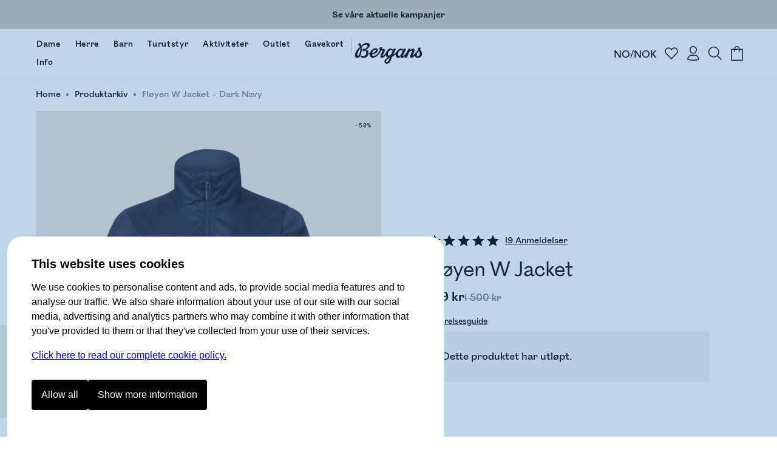

--- FILE ---
content_type: text/javascript
request_url: https://www.bergans.com/no/~/BXEvC_dP4-Fo.js
body_size: 1307
content:
import{s as j,b as h,u as g,d as $,e as w,n as m}from"./CjibQ8PdgXd2.js";import{S as q,i as A,d,u as f,v as _,A as v,b,n as D,h as E,j as I,l as L,e as p,B as y,r as B,w as S,x as C,y as N}from"./IN57ei5GeKfY.js";import{h as k,u as R}from"./Lk3OHv_Phikr.js";import{f as U}from"./CJBDtetlCTKQ.js";import{B as P}from"./E9EI7xg5o47c.js";import{a as V}from"./XmmztoNQBp84.js";import{u as z}from"./DXNTQBKTVX5T.js";import"./BQKFQd9eHLJY.js";/* empty css            */import"./BQGIu_r2nTHF.js";function F(s){let t,r,e,l={ctx:s,current:null,token:null,hasCatch:!1,pending:O,then:J,catch:H,value:5,blocks:[,,,]};return k(r=s[2],l),{c(){t=p(),l.block.c()},l(o){t=p(),l.block.l(o)},m(o,a){b(o,t,a),l.block.m(o,l.anchor=a),l.mount=()=>t.parentNode,l.anchor=t,e=!0},p(o,a){s=o,l.ctx=s,a&4&&r!==(r=s[2])&&k(r,l)||R(l,s,a)},i(o){e||(_(l.block),e=!0)},o(o){for(let a=0;a<3;a+=1){const c=l.blocks[a];f(c)}e=!1},d(o){o&&d(t),l.block.d(o),l.token=null,l=null}}}function G(s){let t;const r=s[4].default,e=h(r,s,s[3],null);return{c(){e&&e.c()},l(l){e&&e.l(l)},m(l,o){e&&e.m(l,o),t=!0},p(l,o){e&&e.p&&(!t||o&8)&&g(e,r,l,l[3],t?w(r,l[3],o,null):$(l[3]),null)},i(l){t||(_(e,l),t=!0)},o(l){f(e,l),t=!1},d(l){e&&e.d(l)}}}function H(s){return{c:m,l:m,m,p:m,i:m,o:m,d:m}}function J(s){let t,r,e,l;const o=[M,K],a=[];function c(n,i){return n[5]?.length?0:1}return t=c(s),r=a[t]=o[t](s),{c(){r.c(),e=p()},l(n){r.l(n),e=p()},m(n,i){a[t].m(n,i),b(n,e,i),l=!0},p(n,i){let u=t;t=c(n),t===u?a[t].p(n,i):(y(),f(a[u],1,1,()=>{a[u]=null}),v(),r=a[t],r?r.p(n,i):(r=a[t]=o[t](n),r.c()),_(r,1),r.m(e.parentNode,e))},i(n){l||(_(r),l=!0)},o(n){f(r),l=!1},d(n){n&&d(e),a[t].d(n)}}}function K(s){let t;const r=s[4].default,e=h(r,s,s[3],null);return{c(){e&&e.c()},l(l){e&&e.l(l)},m(l,o){e&&e.m(l,o),t=!0},p(l,o){e&&e.p&&(!t||o&8)&&g(e,r,l,l[3],t?w(r,l[3],o,null):$(l[3]),null)},i(l){t||(_(e,l),t=!0)},o(l){f(e,l),t=!1},d(l){e&&e.d(l)}}}function M(s){let t,r;return t=new P({props:{items:[...s[5],...s[0]]}}),{c(){N(t.$$.fragment)},l(e){C(t.$$.fragment,e)},m(e,l){S(t,e,l),r=!0},p(e,l){const o={};l&5&&(o.items=[...e[5],...e[0]]),t.$set(o)},i(e){r||(_(t.$$.fragment,e),r=!0)},o(e){f(t.$$.fragment,e),r=!1},d(e){B(t,e)}}}function O(s){let t,r;return t=new P({props:{items:[]}}),{c(){N(t.$$.fragment)},l(e){C(t.$$.fragment,e)},m(e,l){S(t,e,l),r=!0},p:m,i(e){r||(_(t.$$.fragment,e),r=!0)},o(e){f(t.$$.fragment,e),r=!1},d(e){B(t,e)}}}function Q(s){let t,r,e,l;const o=[G,F],a=[];function c(n,i){return typeof window>"u"||n[1]||!n[2]?0:n[2]?1:-1}return~(r=c(s))&&(e=a[r]=o[r](s)),{c(){t=L("div"),e&&e.c(),this.h()},l(n){t=E(n,"DIV",{class:!0});var i=I(t);e&&e.l(i),i.forEach(d),this.h()},h(){D(t,"class","breadcrumb")},m(n,i){b(n,t,i),~r&&a[r].m(t,null),l=!0},p(n,[i]){let u=r;r=c(n),r===u?~r&&a[r].p(n,i):(e&&(y(),f(a[u],1,1,()=>{a[u]=null}),v()),~r?(e=a[r],e?e.p(n,i):(e=a[r]=o[r](n),e.c()),_(e,1),e.m(t,null)):e=null)},i(n){l||(_(e),l=!0)},o(n){f(e),l=!1},d(n){n&&d(t),~r&&a[r].d()}}}function T(s,t,r){let{$$slots:e={},$$scope:l}=t,{nodes:o=[]}=t,a=!1,c=null;if(typeof window<"u"){const i=new URLSearchParams(location.hash.substring(1)).get("cat");switch(i){case"favorites":a=!1,c=[{url:z("/my-pages/favorites"),title:U}];break;case null:case"":a=!0;break;default:c=V.cms.get_breadcrumb(i).then(u=>(r(1,a=(u?.length??0)<=0),u))}}return s.$$set=n=>{"nodes"in n&&r(0,o=n.nodes),"$$scope"in n&&r(3,l=n.$$scope)},[o,a,c,l,e]}class oe extends q{constructor(t){super(),A(this,t,T,Q,j,{nodes:0})}}export{oe as default};
//# sourceMappingURL=BXEvC_dP4-Fo.js.map


--- FILE ---
content_type: text/javascript
request_url: https://www.bergans.com/no/~/DRC35cu-zVoE.js
body_size: 1905
content:
import{s as R,n as u}from"./CjibQ8PdgXd2.js";import{S as T,i as U,d as m,u as p,v as _,A as V,b as D,h as b,j as w,l as y,e as H,B as j,m as S,g as v,n as g,k as X,c as C,t as Z,s as M,r as L,w as O,x as P,y as Q}from"./IN57ei5GeKfY.js";import{h as B,u as x}from"./Lk3OHv_Phikr.js";import{e as W,u as ee,o as te}from"./BQKFQd9eHLJY.js";import{a as Y}from"./XmmztoNQBp84.js";import{S as le}from"./DmM0vo5lQobW.js";import ie from"./BPsKdRffMaS5.js";import{m as z}from"./CJBDtetlCTKQ.js";/* empty css            */import"./DXNTQBKTVX5T.js";import"./BQGIu_r2nTHF.js";import"./Cj-SeC8G6osR.js";import"./DjfSih5aDgqH.js";import"./DDmNst62eiYf.js";import"./vS6u3eB4aL8I.js";import"./Ca5Yri_wRg-d.js";/* empty css            */import"./XJyDgeytRmP6.js";import"./DEHBKZPO1yKp.js";import"./CovcJ6idvZBa.js";function F(a,e,r){const t=a.slice();return t[4]=e[r],t}function G(a){let e,r,t,o={ctx:a,current:null,token:null,hasCatch:!1,pending:ae,then:oe,catch:re,value:3,blocks:[,,,]};return B(r=Y.search.get_list(a[0]),o),{c(){e=H(),o.block.c()},l(l){e=H(),o.block.l(l)},m(l,s){D(l,e,s),o.block.m(l,o.anchor=s),o.mount=()=>e.parentNode,o.anchor=e,t=!0},p(l,s){a=l,o.ctx=a,s&1&&r!==(r=Y.search.get_list(a[0]))&&B(r,o)||x(o,a,s)},i(l){t||(_(o.block),t=!0)},o(l){for(let s=0;s<3;s+=1){const i=o.blocks[s];p(i)}t=!1},d(l){l&&m(e),o.block.d(l),o.token=null,o=null}}}function re(a){return{c:u,l:u,m:u,p:u,i:u,o:u,d:u}}function oe(a){let e,r,t,o,l,s,i,n,d,$;const N=[se,ne],k=[];function q(f,h){return f[3]?.length?0:1}i=q(a),n=k[i]=N[i](a);let c=a[3]?.length&&K();return{c(){e=y("div"),r=y("h2"),t=Z(z),o=M(),l=y("div"),s=y("div"),n.c(),d=M(),c&&c.c(),this.h()},l(f){e=b(f,"DIV",{class:!0});var h=w(e);r=b(h,"H2",{class:!0});var E=w(r);t=X(E,z),E.forEach(m),o=C(h),l=b(h,"DIV",{class:!0});var I=w(l);s=b(I,"DIV",{id:!0,class:!0,"data-search-rid":!0});var A=w(s);n.l(A),A.forEach(m),d=C(I),c&&c.l(I),I.forEach(m),h.forEach(m),this.h()},h(){g(r,"class","svelte-1m5kwog"),g(s,"id","stylewith"),g(s,"class","items svelte-1m5kwog"),g(s,"data-search-rid",a[1]?.meta.rid),g(l,"class","scrollarea svelte-1m5kwog"),S(l,"fill-desktop",a[3]?.length<=5),S(l,"fill-mobile",a[3]?.length<=2),g(e,"class","stylewith-list svelte-1m5kwog")},m(f,h){D(f,e,h),v(e,r),v(r,t),v(e,o),v(e,l),v(l,s),k[i].m(s,null),v(l,d),c&&c.m(l,null),$=!0},p(f,h){let E=i;i=q(f),i===E?k[i].p(f,h):(j(),p(k[E],1,1,()=>{k[E]=null}),V(),n=k[i],n?n.p(f,h):(n=k[i]=N[i](f),n.c()),_(n,1),n.m(s,null)),f[3]?.length?c?h&1&&_(c,1):(c=K(),c.c(),_(c,1),c.m(l,null)):c&&(j(),p(c,1,1,()=>{c=null}),V()),(!$||h&1)&&S(l,"fill-desktop",f[3]?.length<=5),(!$||h&1)&&S(l,"fill-mobile",f[3]?.length<=2)},i(f){$||(_(n),_(c),$=!0)},o(f){p(n),p(c),$=!1},d(f){f&&m(e),k[i].d(),c&&c.d()}}}function ne(a){let e;return{c(){e=y("div"),this.h()},l(r){e=b(r,"DIV",{class:!0}),w(e).forEach(m),this.h()},h(){g(e,"class","placeholder-hit svelte-1m5kwog")},m(r,t){D(r,e,t)},p:u,i:u,o:u,d(r){r&&m(e)}}}function se(a){let e=[],r=new Map,t,o,l=W(a[3]);const s=i=>i[4].id;for(let i=0;i<l.length;i+=1){let n=F(a,l,i),d=s(n);r.set(d,e[i]=J(d,n))}return{c(){for(let i=0;i<e.length;i+=1)e[i].c();t=H()},l(i){for(let n=0;n<e.length;n+=1)e[n].l(i);t=H()},m(i,n){for(let d=0;d<e.length;d+=1)e[d]&&e[d].m(i,n);D(i,t,n),o=!0},p(i,n){n&1&&(l=W(i[3]),j(),e=ee(e,n,s,1,i,l,r,t.parentNode,te,J,t,F),V())},i(i){if(!o){for(let n=0;n<l.length;n+=1)_(e[n]);o=!0}},o(i){for(let n=0;n<e.length;n+=1)p(e[n]);o=!1},d(i){i&&m(t);for(let n=0;n<e.length;n+=1)e[n].d(i)}}}function J(a,e){let r,t,o,l;return t=new le({props:{style:"light",item:e[4]}}),{key:a,first:null,c(){r=y("div"),Q(t.$$.fragment),o=M(),this.h()},l(s){r=b(s,"DIV",{class:!0});var i=w(r);P(t.$$.fragment,i),o=C(i),i.forEach(m),this.h()},h(){g(r,"class","hit svelte-1m5kwog"),this.first=r},m(s,i){D(s,r,i),O(t,r,null),v(r,o),l=!0},p(s,i){e=s;const n={};i&1&&(n.item=e[4]),t.$set(n)},i(s){l||(_(t.$$.fragment,s),l=!0)},o(s){p(t.$$.fragment,s),l=!1},d(s){s&&m(r),L(t)}}}function K(a){let e,r;return e=new ie({props:{adjustY:"-25%",target:"#stylewith"}}),{c(){Q(e.$$.fragment)},l(t){P(e.$$.fragment,t)},m(t,o){O(e,t,o),r=!0},i(t){r||(_(e.$$.fragment,t),r=!0)},o(t){p(e.$$.fragment,t),r=!1},d(t){L(e,t)}}}function ae(a){return{c:u,l:u,m:u,p:u,i:u,o:u,d:u}}function ce(a){let e,r,t=a[0]?.length&&G(a);return{c(){e=y("div"),t&&t.c()},l(o){e=b(o,"DIV",{});var l=w(e);t&&t.l(l),l.forEach(m)},m(o,l){D(o,e,l),t&&t.m(e,null),r=!0},p(o,[l]){o[0]?.length?t?(t.p(o,l),l&1&&_(t,1)):(t=G(o),t.c(),_(t,1),t.m(e,null)):t&&(j(),p(t,1,1,()=>{t=null}),V())},i(o){r||(_(t),r=!0)},o(o){p(t),r=!1},d(o){o&&m(e),t&&t.d()}}}function fe(a,e,r){let{title:t=void 0}=e,{ids:o=void 0}=e,l;return a.$$set=s=>{"title"in s&&r(2,t=s.title),"ids"in s&&r(0,o=s.ids)},[o,l,t]}class Ce extends T{constructor(e){super(),U(this,e,fe,ce,R,{title:2,ids:0})}}export{Ce as default};
//# sourceMappingURL=DRC35cu-zVoE.js.map
